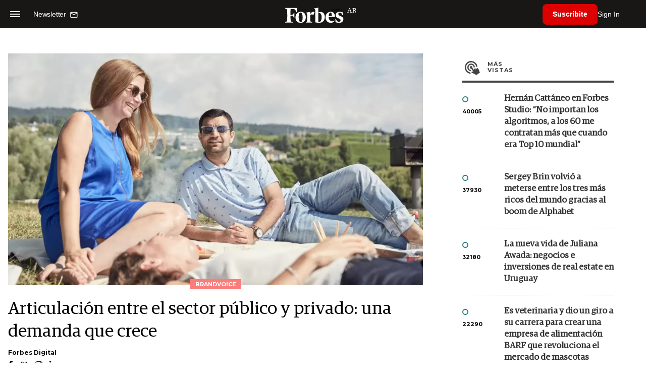

--- FILE ---
content_type: text/html; charset=utf-8
request_url: https://www.google.com/recaptcha/api2/aframe
body_size: 181
content:
<!DOCTYPE HTML><html><head><meta http-equiv="content-type" content="text/html; charset=UTF-8"></head><body><script nonce="o1elCEmPuqr-Mo5l3UHG9Q">/** Anti-fraud and anti-abuse applications only. See google.com/recaptcha */ try{var clients={'sodar':'https://pagead2.googlesyndication.com/pagead/sodar?'};window.addEventListener("message",function(a){try{if(a.source===window.parent){var b=JSON.parse(a.data);var c=clients[b['id']];if(c){var d=document.createElement('img');d.src=c+b['params']+'&rc='+(localStorage.getItem("rc::a")?sessionStorage.getItem("rc::b"):"");window.document.body.appendChild(d);sessionStorage.setItem("rc::e",parseInt(sessionStorage.getItem("rc::e")||0)+1);localStorage.setItem("rc::h",'1769109257579');}}}catch(b){}});window.parent.postMessage("_grecaptcha_ready", "*");}catch(b){}</script></body></html>

--- FILE ---
content_type: application/javascript; charset=utf-8
request_url: https://fundingchoicesmessages.google.com/f/AGSKWxX2MZk67_WYc-aE0dAkM0CHCpMly36h7pmMZuXh6IhYUN00qJHt3dmBBRipBz21jr0Z9ybJsVhttMRPk5ZFEmK656c9RPlxeASAIN0OPXj8RrwzfziQEVEQHxqSRNeLmanfnTLwPk-wme1AsaKM69Bel-r2ui29HG9HMqxFg8l8Um_pjCFF96Fp0kjQ/__ad_promo2./adsense1./ad_skin_.swf?2&clicktag=/ads/gpt_
body_size: -1289
content:
window['9413d36c-60ac-4f1b-b513-6b79493ce902'] = true;